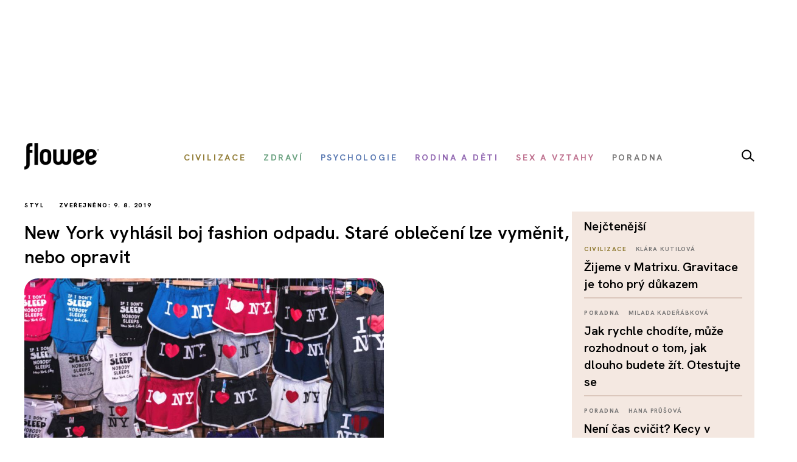

--- FILE ---
content_type: text/html; charset=utf-8
request_url: https://www.flowee.cz/floweecity/styl/7007-new-york-vyhlasil-boj-fashion-odpadu-stare-obleceni-lze-vymenit-nebo-opravit
body_size: 16062
content:
<!DOCTYPE html>
<html xmlns="http://www.w3.org/1999/xhtml" xmlns:og="http://ogp.me/ns#" xmlns:fb="https://www.facebook.com/2008/fbml" xml:lang="cs-cz" lang="cs-cz" dir="ltr">
<head>
<link rel="preconnect" href="https://fonts.googleapis.com">
<link rel="preconnect" href="https://fonts.gstatic.com" crossorigin>
<link href="https://fonts.googleapis.com/css2?family=Hanken+Grotesk:ital,wght@0,100..900;1,100..900&display=swap" rel="stylesheet">


<script async src="//pagead2.googlesyndication.com/pagead/js/adsbygoogle.js"></script>

<script>

  (adsbygoogle = window.adsbygoogle || []).push({

    google_ad_client: "ca-pub-2003961030063854",

    enable_page_level_ads: true

  });

</script>

		<!-- Google Tag Manager -->
    <script>(function(w,d,s,l,i){w[l]=w[l]||[];w[l].push({'gtm.start':
    new Date().getTime(),event:'gtm.js'});var f=d.getElementsByTagName(s)[0],
    j=d.createElement(s),dl=l!='dataLayer'?'&l='+l:'';j.async=true;j.src=
    'https://www.googletagmanager.com/gtm.js?id='+i+dl;f.parentNode.insertBefore(j,f);
    })(window,document,'script','dataLayer','GTM-55F4M5M');</script>
    <!-- End Google Tag Manager -->

    <!-- Google tag (gtag.js) -->
<script async src="https://www.googletagmanager.com/gtag/js?id=G-BZ6FMPN3VW"></script>
<script>
  window.dataLayer = window.dataLayer || [];
  function gtag(){dataLayer.push(arguments);}
  gtag('js', new Date());

  gtag('config', 'G-BZ6FMPN3VW');
</script>
        
    	  <script src="https://ssp.seznam.cz/static/js/ssp.js"></script>
	<!-- head -->
	<base href="https://www.flowee.cz/floweecity/styl/7007-new-york-vyhlasil-boj-fashion-odpadu-stare-obleceni-lze-vymenit-nebo-opravit" />
	<meta http-equiv="content-type" content="text/html; charset=utf-8" />
	<meta http-equiv="X-UA-Compatible" content="IE=edge" />
	<meta property="og:type" content="article" />
	<meta property="og:title" content="New York vyhlásil boj fashion odpadu. Staré oblečení lze vyměnit, nebo opravit" />
	<meta property="og:image" content="https://www.flowee.cz/images/misa_2019/srpen/nyc_x_1244408938.jpg" />
	<meta property="og:image:type" content="image/jpeg" />
	<meta property="og:image:width" content="702" />
	<meta property="og:image:height" content="434" />
	<meta property="og:description" content="New York jako město módy generuje neuvěřitelné množství textilního odpadu a k tomu, aby se jeho množství podařilo regulovat, je zapotřebí součinnosti módních..." />
	<meta property="og:url" content="https://www.flowee.cz/floweecity/styl/7007-new-york-vyhlasil-boj-fashion-odpadu-stare-obleceni-lze-vymenit-nebo-opravit" />
	<meta property="og:site_name" content="Flowee" />
	<meta property="og:locale" content="cs_CZ" />
	<meta property="fb:app_id" content="406916706319045" />
	<meta property="article:published_time" content="2019-08-09T05:30:00+02:00" />
	<meta property="article:author" content="https://www.facebook.com/flowee.cz/" />
	<meta property="article:publisher" content="https://www.facebook.com/flowee.cz/" />
	<meta property="article:section" content="Styl" />
	<meta name="twitter:card" content="summary_large_image" />
	<meta name="twitter:type" content="summary_large_image" />
	<meta name="twitter:title" content="New York vyhlásil boj fashion odpadu. Staré oblečení lze vyměnit, nebo opravit" />
	<meta name="twitter:image" content="https://www.flowee.cz/images/misa_2019/srpen/nyc_x_1244408938.jpg" />
	<meta name="twitter:image:alt" content="New York vyhlásil boj fashion odpadu. Staré oblečení lze vyměnit, nebo opravit" />
	<meta name="twitter:description" content="New York jako město módy generuje neuvěřitelné množství textilního odpadu a k tomu, aby se jeho množství podařilo regulovat, je zapotřebí součinnosti módních..." />
	<meta name="twitter:site" content="@floweecz" />
	<meta name="twitter:creator" content="@floweecz" />
	<meta name="keywords" content="ekologie, móda, odpad, slow fashion, udržitelný rozvoj, udržitelná móda, oblečení , fast fashion, New York, konzum, Flowee, #takhlezijuja" />
	<meta name="rights" content="Copyright © Flowee s.r.o. Publikování nebo další šíření obsahu serveru je bez písemného souhlasu zakázáno." />
	<meta name="apple-mobile-web-app-title" content="Flowee" />
	<meta name="application-name" content="Flowee" />
	<meta name="msapplication-config" content="/templates/flowee/images/favicons/browserconfig.xml" />
	<meta name="viewport" content="width=device-width, initial-scale=1.0" />
	<meta name="description" content="New York jako město módy generuje neuvěřitelné množství textilního odpadu a k tomu, aby se jeho množství podařilo regulovat, je zapotřebí součinnosti módních..." />
	<meta name="generator" content="Flowee" />
	<title>New York vyhlásil boj fashion odpadu. Staré oblečení lze vyměnit, nebo opravit - Flowee</title>
	<link href="https://www.flowee.cz/floweecity/styl/7007-new-york-vyhlasil-boj-fashion-odpadu-stare-obleceni-lze-vymenit-nebo-opravit/amp" rel="amphtml" />
	<link href="/templates/flowee/images/favicons/apple-touch-icon.png" rel="apple-touch-icon" sizes="180x180" />
	<link href="/templates/flowee/images/favicons/favicon-32x32.png" rel="icon" sizes="32x32" type="image/png" />
	<link href="/templates/flowee/images/favicons/favicon-16x16.png" rel="icon" sizes="16x16" type="image/png" />
	<link href="/templates/flowee/images/favicons/manifest.json" rel="manifest" crossorigin="use-credentials" />
	<link href="/templates/flowee/images/favicons/safari-pinned-tab.svg" rel="mask-icon" color="" />
	<link href="/templates/flowee/images/favicons/favicon.ico" rel="shortcut icon" />
	<link href="https://www.flowee.cz/media/mod_mailchimpsignup/css/mailchimpsignup.css" rel="stylesheet" type="text/css" />
	<link href="/media/com_vpadvanceduser/css/icons.css?ver=1.6" rel="stylesheet" type="text/css" />
	<link href="/media/com_vpadvanceduser/css/general.css?ver=1.6" rel="stylesheet" type="text/css" />
	<link href="/templates/flowee/css/jui/icomoon.css?p4yfet" rel="stylesheet" type="text/css" />
	<link href="/media/jui/css/chosen.css?6136fd6a628c18bf5671fef93b24a5bc" rel="stylesheet" type="text/css" />
	<link href="/media/com_finder/css/finder.css" rel="stylesheet" type="text/css" />
	<style type="text/css">
		.vp-profile-picture-cont,.vpau-avatar-image{width:90px;height:90px;}
@-ms-viewport {width: device-width;}
	</style>
	<script type="application/json" class="joomla-script-options new">{"joomla.jtext":{"TPL_FLOWEE_GALLERY_ERROR":"<a href=_QQ%url%\" target=\"_blank\">Obr\u00e1zek<\/a> se nepoda\u0159ilo nahr\u00e1t.","TPL_FLOWEE_GALLERY_SHARE_FACEBOOK":"Sd\u00edlet na Facebook","TPL_FLOWEE_GALLERY_SHARE_TWITTER":"Sd\u00edlet na Twitter","TPL_FLOWEE_GALLERY_SHARE_PINTEREST":"Sd\u00edlet na Pinterest","TPL_FLOWEE_GALLERY_SHARE_DOWNLOAD":"St\u00e1hnout obr\u00e1zek","TPL_FLOWEE_GALLERY_BUTTON_CLOSE":"Zav\u0159\u00edt galerii (Esc)","TPL_FLOWEE_GALLERY_BUTTON_SHARE":"Sd\u00edlet","TPL_FLOWEE_GALLERY_BUTTON_FULLSCREEN":"Re\u017eim cel\u00e9 obrazovky","TPL_FLOWEE_GALLERY_BUTTON_ZOOM":"P\u0159ibl\u00ed\u017eit \/ odd\u00e1lit","TPL_FLOWEE_GALLERY_BUTTON_PREV":"P\u0159edchoz\u00ed","TPL_FLOWEE_GALLERY_BUTTON_NEXT":"Dal\u0161\u00ed","PLG_SYSTEM_FLOWEE_AD":"Reklama"},"flowee_ads":{"script":"\/\/i.imedia.cz\/js\/im3light.js","Itemid":"831","baseUrl":"https:\/\/www.flowee.cz\/"}}</script>
	<script src="/media/jui/js/jquery.min.js?6136fd6a628c18bf5671fef93b24a5bc" type="text/javascript"></script>
	<script src="/media/jui/js/jquery-noconflict.js?6136fd6a628c18bf5671fef93b24a5bc" type="text/javascript"></script>
	<script src="/media/jui/js/jquery-migrate.min.js?6136fd6a628c18bf5671fef93b24a5bc" type="text/javascript"></script>
	<script src="https://www.flowee.cz/media/mod_mailchimpsignup/js/mailchimpsignup.js" type="text/javascript"></script>
	<script src="/templates/flowee/js/photoswipe.min.js?p4yfeo" type="text/javascript"></script>
	<script src="/templates/flowee/js/photoswipe-ui-default.min.js?p4yfeo" type="text/javascript"></script>
	<script src="/media/jui/js/bootstrap.min.js?6136fd6a628c18bf5671fef93b24a5bc" type="text/javascript"></script>
	<script src="/media/com_vpadvanceduser/js/social-buttons.min.js?ver=1.6" type="text/javascript"></script>
	<script src="/templates/flowee/js/jquery.touchSwipe.min.js?p4yfep" type="text/javascript"></script>
	<script src="/templates/flowee/js/template.js?symbel" type="text/javascript"></script>
	<script src="/media/jui/js/chosen.jquery.min.js?6136fd6a628c18bf5671fef93b24a5bc" type="text/javascript"></script>
	<script type="text/javascript">
jQuery(function($){
	var items = [
		{src: "/images/misa_2019/srpen/nyc_x_1244408938.jpg", w: 702, h: 434, title: "New York vyhlásil boj fashion odpadu. Staré oblečení lze vyměnit, nebo opravit"},
	];
	jQuery.articleGallery(items);
});
jQuery(function($){ $(".hasTooltip").tooltip({"html": true,"container": "body"}); });	
				(function() {
						if ("-ms-user-select" in document.documentElement.style && navigator.userAgent.match(/IEMobile\/10\.0/)) {
								var msViewportStyle = document.createElement("style");
								msViewportStyle.appendChild(
										document.createTextNode("@-ms-viewport{width:auto !important}")
								);
								document.getElementsByTagName("head")[0].appendChild(msViewportStyle);
						}
				})();			
			
	jQuery(function ($) {
		initChosen();
		$("body").on("subform-row-add", initChosen);

		function initChosen(event, container)
		{
			container = container || document;
			$(container).find(".advancedSelect").chosen({"disable_search_threshold":10,"search_contains":true,"allow_single_deselect":true,"placeholder_text_multiple":"Zadejte nebo vyberte n\u011bkter\u00e9 mo\u017enosti","placeholder_text_single":"Vyberte mo\u017enost","no_results_text":"Nejsou odpov\u00eddaj\u00edc\u00ed v\u00fdsledky"});
		}
	});
	
jQuery(document).ready(function() {
	var value, searchword = jQuery('#mod-finder-searchword183');

		// Get the current value.
		value = searchword.val();

		// If the current value equals the default value, clear it.
		searchword.on('focus', function ()
		{
			var el = jQuery(this);

			if (el.val() === 'Vyhledat...')
			{
				el.val('');
			}
		});

		// If the current value is empty, set the previous value.
		searchword.on('blur', function ()
		{
			var el = jQuery(this);

			if (!el.val())
			{
				el.val(value);
			}
		});

		jQuery('#mod-finder-searchform183').on('submit', function (e)
		{
			e.stopPropagation();
			var advanced = jQuery('#mod-finder-advanced183');

			// Disable select boxes with no value selected.
			if (advanced.length)
			{
				advanced.find('select').each(function (index, el)
				{
					var el = jQuery(el);

					if (!el.val())
					{
						el.attr('disabled', 'disabled');
					}
				});
			}
		});});
	</script>
	<!-- Joomla Facebook Integration Begin -->
<script type='text/javascript'>
!function(f,b,e,v,n,t,s){if(f.fbq)return;n=f.fbq=function(){n.callMethod?
n.callMethod.apply(n,arguments):n.queue.push(arguments)};if(!f._fbq)f._fbq=n;
n.push=n;n.loaded=!0;n.version='2.0';n.queue=[];t=b.createElement(e);t.async=!0;
t.src=v;s=b.getElementsByTagName(e)[0];s.parentNode.insertBefore(t,s)}(window,
document,'script','https://connect.facebook.net/en_US/fbevents.js');
fbq('init', '2176555232604115', {}, {agent: 'pljoomla'});
fbq('track', 'PageView');
</script>
<noscript>
<img height="1" width="1" style="display:none" alt="fbpx"
src="https://www.facebook.com/tr?id=2176555232604115&ev=PageView&noscript=1"/>
</noscript>
<!-- DO NOT MODIFY -->
<!-- Joomla Facebook Integration end -->

	<!-- head end -->
	<script>
!function(f,b,e,v,n,t,s){if(f.fbq)return;n=f.fbq=function(){n.callMethod?
n.callMethod.apply(n,arguments):n.queue.push(arguments)};if(!f._fbq)f._fbq=n;
n.push=n;n.loaded=!0;n.version='2.0';n.queue=[];t=b.createElement(e);t.async=!0;
t.src=v;s=b.getElementsByTagName(e)[0];s.parentNode.insertBefore(t,s)}(window,
document,'script','https://connect.facebook.net/en_US/fbevents.js');
fbq('init', '2239783489372387', {
});
fbq('track', 'PageView');
</script>
<noscript><img height="1" width="1" style="display:none"
src="https://www.facebook.com/tr?id=2239783489372387&ev=PageView&noscript=1"
/></noscript>
	<!--[if lt IE 9]>
	<script src="/media/jui/js/html5.js"></script>
	<![endif]-->
    <script src="//d.seznam.cz/recass/js/sznrecommend-measure.min.js" data-webid="19"></script>
        
    
    <script src="https://h.seznam.cz/js/dot-small.js"></script>

	    <script src="//d.seznam.cz/recass/js/sznrecommend.min.js"></script>

<script>
	DOT.cfg({
		service: "sklikp"
	});
</script>
    
<script src="https://pocitadlolibise.seznam.cz/pocitadlolibise.js" async></script>      


<script type="text/javascript">
if (sssp.displaySeznamAds()) {}
  
else {
 // document.write('<scri'+'pt src="//pagead2.googlesyndication.com/pagead/js/adsbygoogle.js?client=ca-pub-6944488934719345" async crossorigin="anonymous"></'+'script>');
  }
</script>

<script type="text/javascript" src="https://d21-a.sdn.cz/d_21/sl/3/loader.js"></script>

<meta name="szn:permalink" content="www.flowee.cz/floweecity/styl/7007-new-york-vyhlasil-boj-fashion-odpadu-stare-obleceni-lze-vymenit-nebo-opravit" />

<script src="/templates/flowee/fancybox/fancybox.umd.js"></script>
<link
  rel="stylesheet"
  href="/templates/flowee/fancybox/fancybox.css"
/>
<script>

  gtag('event', 'SeznamUser', {'screen_name': 'FloweeArticle'});

</script><link   rel="stylesheet"   href="/templates/flowee/css/mystyle.css?x=12"/>
<script type="text/javascript" data-cmp-ab="1" src="https://cdn.consentmanager.net/delivery/autoblocking/e37ef65932231.js" data-cmp-host="c.delivery.consentmanager.net" data-cmp-cdn="cdn.consentmanager.net" data-cmp-codesrc="0"></script>
</head>

<script>
jQuery(function($) {

    'use strict';

	if (!sssp.displaySeznamAds()) {
		
    	$('.newsletter-popup').css( "display", "block" );
	//alert('ok');	
	}

	
	
});
</script>

<body class=" com_content article id_7007">

	    <!-- Google Tag Manager (noscript) -->
    <noscript><iframe src="https://www.googletagmanager.com/ns.html?id=GTM-55F4M5M"
    height="0" width="0" style="display:none;visibility:hidden"></iframe></noscript>
    <!-- End Google Tag Manager (noscript) -->
     








<div id="fb-root"></div>
<script>
(function(d, s, id) {
	var js, fjs = d.getElementsByTagName(s)[0];
	if (d.getElementById(id)) return;
	js = d.createElement(s); js.id = id;
	js.src = "//connect.facebook.net/cs_CZ/sdk.js#xfbml=1&version=v2.8";
	fjs.parentNode.insertBefore(js, fjs);
}(document, "script", "facebook-jssdk"));
</script>

<a id="top" name="top"></a>

		
<div class="leaderboard " >

			<div class="seznam"><div id="ssp-zone-72092"></div></div>
	

		
    
	
	                <div  data-ads-iBillboard="leaderboard"
                                        data-ads-display-desktop="1"                    data-ads-display-szn="1"                    class="banner iBillboard-banner i831/201 
			" style="display:inline-block">
                    
					<div id="leaderboard-top"></div>                </div>

</div>
				
<style>
    #logo a {
        background: transparent;
    }    
#header .container {
	background-color: transparent;
}

#header {
	background: transparent url('/templates/flowee/images/Flowee2020v2.jpg') center center no-repeat;
	height: 177px;
}

.form-search label, .form-inline label, .form-search .btn-group, .form-inline .btn-group, .element-invisible {
		display: none;
	}
   /*     
#toolbar-mobile {
            min-height: 112px;
            background: #fff url(/templates/flowee/images/Flowee2020mobil.png) top center no-repeat;
            border-bottom: none;
        }  
#toolbar-mobile .logo {
            background: transparent url('/templates/flowee/images/Flowee_mobil2020.png') left center no-repeat;
            width: 189px;
            height: 91px;
          
}

#toolbar-mobile .btn-menu {
            background-color: transparent;
}

#toolbar-mobile .btn-menu [class^="icon-"]:before, #toolbar-mobile .btn-menu [class*=" icon-"]:before {
    font-size: 34px;
}

#toolbar-mobile .btn-menu {
    padding-top: 30px;
}
*/

</style>


<div id="wrapper">



	<div id="branding">
		
					
            <div id="toolbar-placeholder" class="toolbar-placeholder hidden-phone"></div>
			<div id="toolbar" class="toolbar-shifted hidden-phone  ">
				<div class="container">
					<a class="logo" href="/">Flowee</a>
					
                	    
                	    		<div class="module module-toolbar">
			<div class="module-inner">
												<div class="module-content">
				<div class="toolbar">
<ul class="main-menu ">
<li class="item-223"><a href="/civilizace" class=" catid-166"><span class="item-title">Civilizace</span></a></li><li class="item-928"><a href="/zdravi" class=" catid-57"><span class="item-title">Zdraví</span></a></li><li class="item-224"><a href="/psychologie" class=" catid-217"><span class="item-title">Psychologie</span></a></li><li class="item-937"><a href="/rodina-a-deti" class=" catid-71"><span class="item-title">Rodina a děti</span></a></li><li class="item-225"><a href="/sex-a-vztahy" class=" catid-65"><span class="item-title">Sex a vztahy</span></a></li><li class="item-938"><a href="/poradna" class=" catid-184"><span class="item-title">Poradna</span></a></li></ul>
</div>
				</div>
                
                                	
					
			</div>
		</div>
			<div class="module module-toolbar">
			<div class="module-inner">
												<div class="module-content">
				

<div class="custom"  >
	<p><a href="/vyhledavani" class="dlupa"><img src="/images/2025/lupa.svg" alt="vyhledávání" width="21" height="20" /></a></p></div>
				</div>
                
                                	
					
			</div>
		</div>
	
						 
                </div>
			</div>
		
					<div id="toolbar-mobile-placeholder" class="toolbar-mobile-placeholder visible-phone"></div>
			<div id="toolbar-mobile" class="toolbar-shifted visible-phone">
				<div class="container">
							<div class="module module-toolbar-mobile">
			<div class="module-inner">
												<div class="module-content">
				<div class="menu">
	<a class="logo" href="/">Flowee</a>
   <a class="mlupa" href="/vyhledavani"><img src="/images/2025/lupa.svg" alt="vyhledávání" width="40" height="37"></a>
	<a class="btn btn-primary btn-menu" data-toggle="collapse" data-target=".nav-collapse"><i class="icon-menu7"></i></a>

<div class="nav-collapse collapse">

<form id="mod-finder-searchform183" action="/hledani" method="get" class="form-inline">
	<div class="finder">
		<div class="input-append">
		<label for="mod-finder-searchword183" class="element-invisible finder">Filtrovat</label><input type="text" name="q" id="mod-finder-searchword183" size="25" value="" placeholder="Vyhledat..."/><button class="btn btn-default hasTooltip  finder" type="submit" title="Hledat"><i class="icon-search icon-white"></i></button>		</div>

							</div>
</form>
<ul class="nav ">
<li class="item-397 level-1"><a href="/civilizace" class=" catid-166"><span class="item-title">Civilizace</span></a></li><li class="item-930 level-1"><a href="/zdravi" class=" catid-57"><span class="item-title">Zdraví</span></a></li><li class="item-931 level-1"><a href="/psychologie" class=" catid-217"><span class="item-title">Psychologie</span></a></li><li class="item-939 level-1"><a href="/rodina-a-deti" class=" catid-71"><span class="item-title">Rodina a děti</span></a></li><li class="item-940 level-1"><a href="/sex-a-vztahy" class=" catid-65"><span class="item-title">Sex a vztahy</span></a></li><li class="item-941 level-1"><a href="/poradna" class=" catid-184"><span class="item-title">Poradna</span></a></li></ul></div></div>
				</div>
                
                                	
					
			</div>
		</div>
	
				</div>
			</div>
		
                        
                        <div class="container hidden-phone">
                            <div class="row-fluid">
                                <div class="span12">
                                    <hr class="toolbar">
                                </div>
                            </div>
                        </div>

	<div id="btn-show-hp"></div> 

	<div id="main" class="list-row">                     
		
		
	
                            
                        
		
			
            		

            
            <div class="container">
				<div class="row-fluid">

					
										<main role="main" id="content" class="span9">
						<div id="system-message-container">
	</div>

						
																								
					  	<script>
	Fancybox.bind('[data-fancybox="gallery"]', {
	// Your custom options for a specific gallery
	});
</script>
<div id="top"></div>
<div class="item-page catID-201" itemscope itemtype="https://schema.org/Article">
	<meta itemprop="inLanguage" content="cs-CZ" />

	<div class="row-fluid">
   	
   <div class="span12">
   <span class="show_category catid-201">
			Styl	</span>                      
                                                <span class="show_publish_date">
                Zveřejněno: 9. 8. 2019		</span>
                                            
     </div>
	 </div>
<div class="row-fluid">
	 			<div class="page-header">
				<h1 itemprop="headline">
					New York vyhlásil boj fashion odpadu. Staré oblečení lze vyměnit, nebo opravit				</h1>
															</div>
		
				</div>
	
				<div class="item-image">
			<a class="gallery"
  data-fancybox="gallery"
  data-src="/images/misa_2019/srpen/nyc_x_1244408938.jpg"
  data-caption="">
				
				
<img  src="/images/.thumbnails/images/misa_2019/srpen/nyc_x_1244408938.840x540c.jpg" />
				
								</a>
					</div>
	
		
					
				
		

					
		
	  
				
			<h2 class="article-subtitle"><span>Každý rok skončí na skládkách v New Yorku přes 90 milionů kilogramů oblečení, což odpovídá množství, které by 440krát naplnilo Sochu svobody. Jak se dá množství textilního odpadu snížit?</span></h2>
		
		             <div class="row-fluid">
                    <div class="span12">
						<div id="wallpaper-1"></div>
   						<div id="m-square-1"></div>
	                </div>
               </div>

		
                        <div class="row-fluid about-author">
                           
                            <div class="span6">
                                
                                                                

		<a href="/index.php/profily?id=1859" class="article-author media">
			
                    
                    
                        				<div class="pull-left article-author-image">
					<img
						src="/images/.thumbnails/images/autori/carrie_kirsten/handlik_mala.106x106cg.png"
						width="53"
						height="53"
						class="media-object"
						alt="Jan Handl"
					/>
				</div>
			
                    <div class="media-body pull-right">
				Jan Handl			</div>
			
		</a>
		       
		<div class="share ">
		<a href="https://www.flowee.cz/floweecity/styl/7007-new-york-vyhlasil-boj-fashion-odpadu-stare-obleceni-lze-vymenit-nebo-opravit"  onclick="sharePage(); return false;" ><img src="/templates/flowee/images/2025/sdilet.svg" ></a>
						</div>                   
                            </div>
                        </div>

		
						<script>
function sharePage() {
	
  if (navigator.share) {
    navigator.share({
      title: document.title,
      text: 'Podívej se na tuto stránku!',
      url: window.location.href,
    })
    .then(() => console.log('Stránka byla sdílena'))
    .catch((error) => console.error('Chyba při sdílení:', error));
  } else {
    alert('Sdílení není v tomto prohlížeči podporováno.');
  }
}
</script>                
                        
            

<h6 class="banner-title2 banner-title hidden-desktop">Reklama</h6>
                            
                           <div class="seznam"><div id="ssp-zone-72097"></div></div>
							
									
        		
		
		


		<div class="article-body" itemprop="articleBody">
			<p><br style="clear: both;" /></p>
<div class='seznam'><div id="ssp-zone-324079"></div></div><p style="text-align: justify;">New York jako město módy generuje neuvěřitelné množství textilního odpadu a k&nbsp;tomu, aby se jeho množství podařilo regulovat, je zapotřebí součinnosti módních značek a autorit, recyklačních firem a společností, které se zabývají prodejem použitého oblečení. Snahy o to, aby oblečení nekončilo po několikerém nošení v&nbsp;odpadu, spojuje <a href="https://www.ellenmacarthurfoundation.org/news/wearnext-make-fashion-circular-joins-forces-with-city-of-new-york-and-fashion-industry-to-tackle-clothing-waste" target="_blank" rel="noopener">kampaň #WearNext</a>, která je součástí iniciativy nadace <a href="https://www.ellenmacarthurfoundation.org/" target="_blank" rel="noopener">Ellen MacArthur Foundation</a>, nazvané <a href="https://www.ellenmacarthurfoundation.org/our-work/activities/make-fashion-circular" target="_blank" rel="noopener">Make Fashion Circular</a>. Cílem je vytvoření nového kruhového obchodního modelu pro oděvní průmysl.</p>
 
<p style="text-align: justify;">Francois Suchet z&nbsp;iniciativy Make Fashion Circular (volně přeloženo Nechme módu kolovat) říká, že všichni víme o tom, kde jsme daný kousek oblečení koupili a kdy jsme ho nosili. Co se s&nbsp;ním ale děje poté, kdy se ho zbavíme, zůstává většinou tajemstvím. Jde o jakousi druhou etapu životního cyklu oblečení. Od března do června mohli Newyorčané svoje staré oblečení odevzdávat ve vybraných obchodech a dalších místech, celkem jich bylo 1 100 a jejich online mapu vytvořily samotné úřady v&nbsp;New Yorku.</p>
<h3>Zpomalení rychlé módy</h3>
<p style="text-align: justify;">Kampaň, která měla podporu slavných a úspěšných značek, včetně společností GAP, Banana Republic, ASOS a Zara, povzbuzovala obyvatele města, aby si vyměnili, prodali nebo opravili své staré oblečení a zveřejnili své zkušenosti na sociálních médiích pomocí hashtagu #WearNext.</p>
<blockquote>
<div class='seznam'><div id="ssp-zone-177891"></div></div>
		<p>Odhaduje se, že 73 % materiálů použitých k výrobě oděvů končí na skládce nebo ve spalovně, zatímco pouze 1 % starých oděvů se změní na nové oblečení.</p>
</blockquote>
<p style="text-align: justify;">V posledních dvou desetiletích se vyvinul obchodní model „rychlé módy“, kde značky a maloobchodníci přijali trend levného a skutečně rychloobrátkového zboží. Chuť spotřebitelů ke zkoušení nových výstřelků spolu s rostoucí úrovní příjmů vedla k raketovému nárůstu prodeje oděvů a průměrný počet nošení daného oblečení před vyřazením samozřejmě klesl. Odhaduje se, že 73 % materiálů použitých k výrobě oděvů končí na skládce nebo ve spalovně, zatímco pouze 1 % starých oděvů se změní na nové oblečení. Recyklace tedy téměř nefunguje.</p>
<h3>Miliarda tun emisí</h3>
<p style="text-align: justify;">Kromě problému s odpadem se módní průmysl potýká i s&nbsp;dalšími nepříjemnostmi, spotřebovává totiž obrovské množství vody, energie a chemikálií. Celkové roční emise skleníkových plynů pocházejících z textilní výroby <a href="https://www.ellenmacarthurfoundation.org/assets/downloads/publications/A-New-Textiles-Economy_Full-Report_Updated_1-12-17.pdf" target="_blank" rel="noopener">jen v roce 2015 dosáhly 1,2 miliardy tun</a>.</p>
<p style="text-align: justify;">Autoři kampaně žádají, aby textilní odvětví vyrábělo více eticky a přijalo principy dlouhodobě udržitelného rozvoje. Akce Make Fashion Circular propaguje obchodní iniciativy, které zajišťují, aby oblečení bylo vyrobeno z bezpečných a obnovitelných materiálů, které prodlužují dobu nošení oblečení a podporují používání starých oděvů pro výrobu nových. I samotní spotřebitelé mohou přispět svojí troškou, třeba tím, že nakupují méně oblečení a nosí ho déle.</p>
<p>
				<div class="article-related catidbg-166">				  
				  <div class="article-related-image"><div class="thumbnail  article-image-box"><img src="/images/.thumbnails/images/milada/shutterstock_173940320.420x315c.jpg" alt="" class="article-image-img" /></div></div>
                    <div>   <div> <div class="item-category label-category catid-166">

				Civilizace
</div>
				<span class="label-author">
							Milada Kadeřábková
					
				</span>
			</div>
                        <h3><a href="/civilizace/3238-co-vsechno-kupujeme-s-levnym-oblecenim-chemii-i-detskou-praci">Co v&scaron;echno kupujeme s levn&yacute;m oblečen&iacute;m? Chemii i dětskou pr&aacute;ci</a></h3></div>
				<div style="clear:both"></div></div>
			
		  <h6 class="banner-title2 banner-title hidden-desktop">Reklama</h6>
		  <div class='seznam'><div id='ssp-zone-72097-2' ></div></div>
                    <div id="m-commercial-article-native-detail"></div></p>				<p class="item-source">
		foto: Shutterstock, zdroj: <a href="https://www.weforum.org/agenda/2019/03/new-york-city-is-fighting-fast-fashion-waste" traget="_blank">WeForum</a>	</p>
		</div>

		<style>
		.c_aQ {
			height: .875rem;
			margin-right: .3125rem;
			width: .875rem;
			fill: #c00;
		}

		.libim {
			height:15px !important;
		}

		.koment {
			font-size:15px;
			display:inline-block;
		}

		.c_aP {
    align-items: center;
    color: #c00;
    display: inline-flex;
    font-family: Arial, sans-serif;
    font-size: .875rem;
    line-height: 1.375rem;
}

#commentCount {
	margin-left:5px;
}

.f_em {
    color: #909090;
    flex: 0 0 auto;
    height: 1.25rem;
}
.c_aa {
    align-items: center;
    display: inline-flex
;
    flex-direction: row;
}
.i_gF .c_E {
    height: 1.25rem;
    width: 1.25rem;
}

.i_gD, .i_gE {
    align-items: center;
    display: flex
;
}

.i_gD {
    flex-wrap: nowrap;
    gap: 1.5rem;
}

.i_gE {
    height: auto;
}

.i_gE, .i_gF, .i_gG {
    flex: 0 0 auto;
}
.i_gE {
    height: 3.875rem;
    margin-left: 3px;
    order: 2;
}
.i_gD, .i_gE {
    align-items: center;
    display: flex
;
}

.i_gx {
    align-items: center;
    display: flex
;
    flex-flow: row wrap;
    justify-content: space-between;
    margin-bottom: 2rem;
}

.i_gH {
	margin-right:5px;
}
		</style>


				
		<div class="i_gx">   
			<div>    
					<seznam-pocitadlolibise entity="https://www.flowee.cz/floweecity/styl/7007-new-york-vyhlasil-boj-fashion-odpadu-stare-obleceni-lze-vymenit-nebo-opravit" class="libim"></seznam-pocitadlolibise>
		<div class="koment" > 
			<a data-dot="atm-seznam-discussion-link" href="https://www.flowee.cz/diskuze/7007-new-york-vyhlasil-boj-fashion-odpadu-stare-obleceni-lze-vymenit-nebo-opravit" class="c_aA c_aP i_gB"><svg class="c_aQ" viewBox="0 0 14 14" xmlns="http://www.w3.org/2000/svg"><path d="M7 10c-3.316 0-5-.619-5-4 0-3.381 1.684-4 5-4s5 .619 5 4c0 3.381-1.684 4-5 4zM7 0C2.452 0 0 1.582 0 6c0 2.33.688 3.864 2 4.801V14l4-2-.074-.037c.345.022.7.037 1.074.037 4.548 0 7-1.582 7-6s-2.452-6-7-6z"></path></svg><span class="c_iB">Diskuze</span><span id="commentCount"></span></a>
	    </div>
</div>
        
        <script>
        
				window.SZN.DiscussionLoader.load(['commentCount']).then(() => {
					window.SZN.Discussion.discussionFetchCommentCount('https://www.flowee.cz/diskuze/7007-new-york-vyhlasil-boj-fashion-odpadu-stare-obleceni-lze-vymenit-nebo-opravit')
						.then(result => {
							result['www.flowee.cz/floweecity/styl/7007-new-york-vyhlasil-boj-fashion-odpadu-stare-obleceni-lze-vymenit-nebo-opravit'].commentCount; // -> Number
							document.getElementById("commentCount").innerHTML = result['www.flowee.cz/floweecity/styl/7007-new-york-vyhlasil-boj-fashion-odpadu-stare-obleceni-lze-vymenit-nebo-opravit'].commentCount;
							console.log("pocitadlo:" + result['www.flowee.cz/floweecity/styl/7007-new-york-vyhlasil-boj-fashion-odpadu-stare-obleceni-lze-vymenit-nebo-opravit'].commentCount);
						});
				});

        
        </script>


		<div class="i_gD"><div class="i_gE"><div class="i_gG"><span>Sdílejte</span><span class="i_gH"> článek</span></div><div class="f_el i_gF" data-dot="mol-social-share-buttons">
			<a data-dot="atm-facebook-share" data-dot-data="{}" target="_blank" title="Sdílet na Facebooku" rel="noopener" href="https://www.facebook.com/sharer/sharer.php?u=https://www.flowee.cz/floweecity/styl/7007-new-york-vyhlasil-boj-fashion-odpadu-stare-obleceni-lze-vymenit-nebo-opravit" class="c_aA c_C atm-facebook-share--has-icon f_em mol-social-share-buttons__share-button--facebook"><svg aria-label="Facebook" class="c_E c_en c_D" viewBox="0 0 21 20" xmlns="http://www.w3.org/2000/svg"><path d="M10.5 0C4.98 0 .5 4.5.5 10.05c0 5.04 3.7 9.2 8.5 9.93V12.7H6.54v-2.64h2.48V8.31c0-2.9 1.4-4.18 3.81-4.18 1.15 0 1.77.08 2.05.12v2.3h-1.64c-1.02 0-1.38.98-1.38 2.08v1.44h3l-.4 2.64h-2.6V20a10.03 10.03 0 0 0 8.65-9.95C20.5 4.5 16.02 0 10.5 0Z" fill="currentColor"></path></svg></a>
			<a data-dot="atm-twitter-share" data-dot-data="{}" target="_blank" title="Sdílet na X" rel="noopener" href="https://twitter.com/intent/tweet?title=New York vyhlásil boj fashion odpadu. Staré oblečení lze vyměnit, nebo opravit&url=https://www.flowee.cz/floweecity/styl/7007-new-york-vyhlasil-boj-fashion-odpadu-stare-obleceni-lze-vymenit-nebo-opravit" class="c_aA c_aa atm-twitter-share--has-icon f_em mol-social-share-buttons__share-button--twitter"><svg aria-label="X" class="c_E c_eo c_ab" viewBox="0 0 24 24" xmlns="http://www.w3.org/2000/svg"><path d="M17.75 3.153h3.067l-6.7 7.658L22 21.231h-6.172l-4.833-6.32-5.532 6.32H2.395l7.167-8.192L2 3.154h6.328l4.37 5.777 5.053-5.778Zm-1.075 16.242h1.7L7.404 4.892H5.582l11.093 14.503Z" fill="currentColor"></path></svg></a></div></div></div>

		</div>

										<ul class="article-info muted inline">

		
					
			
						</ul>
					
		<script type="text/javascript">
var mcSignupBaseUrl = "https://www.flowee.cz/";
var mcSignupErrorNotANumber = "musí být číslo.";
var mcSignupErrorInvalidEmail = "Prosím vložte správný email.";
var mcSignupErrorRequired = "položka je povinná";
</script>
<div id="mcSignupModule_8012" data-id="8012" class="mcSignupModule newsletter-popup">        <div class="intro">Líbil se vám článek? Přihlašte se k odběru newsletteru a dostávejte to nejlepší z Flowee přímo do svého mailu.        </div>    <div class="mcSignupFormWrapper">
        <form action="https://www.flowee.cz/floweecity/styl/7007-new-york-vyhlasil-boj-fashion-odpadu-stare-obleceni-lze-vymenit-nebo-opravit" method="post" id="mcSignupForm_8012" class="mcSignupForm" name="mcSignupForm8012" onsubmit="return false;">	                    <div>
                            <input type="text" name="fields[EMAIL]" class="submitInt inputbox mcSignupRequired" value=""
                                title="Zadejte e-mail *" placeholder="Zadejte e-mail *" onchange="ga('send','event','newsletter','newsletter-popup',this.value)">
                        </div>                <input type="hidden" name="email_type" value="html">                        <div style="text-align:right">
                <input type="button" class="btn btn-default mcSignupSubmit" value="Přihlásit k odběru" data-id="8012">
            </div>
            
            
            
                        <input type="hidden" name="uid" value="0">
            <input type="hidden" name="ip" value="18.191.15.241">
            <input type="hidden" name="itemId" value="831">
            <input type="hidden" name="title" value="Odebírejte páteční newsletter Flowee e-mailem. Víkendové čtení do vaší poštovní schránky">
            <input type="hidden" name="3e4a5b49b390893205e247b182d7922c" value="1" />        </form>
    </div>
    <div class="ajaxLoader"></div>
    <img src="https://www.flowee.cz/media/mod_mailchimpsignup/images/ajax-loader.gif" alt="Please wait" style="display: none;">
    <div class="mcSignupResult" style="display:none;"></div>
    <div class="mcSignupTryAgainWrapper" style="display:none;">
        <a href="#" class="mcSignupTryAgain" data-id="8012">
            Zkuste znovu        </a>
    </div>
</div>
		

				<div class="seznam"><div id="ssp-zone-72095"></div></div>        
        
                                        	<ul class="item-tags inline">
		<li><span class="tags-title">Témata: </span></li>
													<li class="tag-59 tag-list0" itemprop="keywords">
										<a href="/stitky/ekologie">
					ekologie					</a>
				</li>
																<li class="tag-327 tag-list1" itemprop="keywords">
										<a href="/stitky/moda">
					móda					</a>
				</li>
																<li class="tag-595 tag-list2" itemprop="keywords">
										<a href="/stitky/odpad">
					odpad					</a>
				</li>
																<li class="tag-904 tag-list3" itemprop="keywords">
										<a href="/stitky/slow-fashion">
					slow fashion					</a>
				</li>
																<li class="tag-1217 tag-list4" itemprop="keywords">
										<a href="/stitky/udrzitelny-rozvoj">
					udržitelný rozvoj					</a>
				</li>
																<li class="tag-1300 tag-list5" itemprop="keywords">
										<a href="/stitky/udrzitelna-moda">
					udržitelná móda					</a>
				</li>
																<li class="tag-1682 tag-list6" itemprop="keywords">
										<a href="/stitky/obleceni">
					oblečení 					</a>
				</li>
																<li class="tag-3376 tag-list7" itemprop="keywords">
										<a href="/stitky/fast-fashion">
					fast fashion					</a>
				</li>
																<li class="tag-3423 tag-list8" itemprop="keywords">
										<a href="/stitky/new-york">
					New York					</a>
				</li>
																<li class="tag-4102 tag-list9" itemprop="keywords">
										<a href="/stitky/konzum">
					konzum					</a>
				</li>
						</ul>
                
        
      <div class="seznam"><div id="ssp-zone-72099"></div></div>        


			

                	
        
        
        <div id="recassRecommendWidget"></div>

		<script>
        // doporucujeme od seznamu pak zapnout
            sznRecass.getRecommendations([{id: "recassRecommendWidget", zone_id: 19}]);
        
        </script>
						
						
					</main>

											<aside role="complementary" id="right" class="span3 sidebar">
							
<div class="square " >

			<div class="seznam"><div id="ssp-zone-92538"></div></div>
	

		
    
	
	                <div  data-ads-iBillboard="square"
                                        data-ads-display-desktop="1"                    data-ads-display-szn="1"                    class="banner iBillboard-banner i831/201 
			" style="display:inline-block">
                    
					                    <h6 class="banner-title2 banner-title">Reklama</h6>
                    
		  <div id="square-1"></div>                </div>

</div>		<div class="module module-right module-popular">
			<div class="module-inner">
													<h4 class="module-title lowercase"><span>nejčtenější</span></h4>								<div class="module-content">
				

	<div class="row-fluid">
				<div class="span12">
				<div>
				<span class="mod-articles-category-category label-category catid-166">
								<a href="/civilizace">Civilizace</a>							</span>
<span class="label-author">

				<a href="/index.php/profily?id=433" class="item-author">
					Klára Kutilová				</a>
				</span>			
     </div>    
                                    <h3>	
      <a href="/civilizace/15277-zijeme-v-matrixu-gravitace-je-toho-pry-dukazem">				
	Žijeme v Matrixu. Gravitace je toho prý důkazem</a>
                                    </h3>
            </div>
            
				

			
	</div>
	<hr>

	<div class="row-fluid">
				<div class="span12">
				<div>
				<span class="mod-articles-category-category label-category catid-184">
								<a href="/kampan">Poradna</a>							</span>
<span class="label-author">

				<a href="/index.php/profily?id=210" class="item-author">
					Milada Kadeřábková				</a>
				</span>			
     </div>    
                                    <h3>	
      <a href="/kampan/16454-jak-rychle-chodite-muze-rozhodnout-o-tom-jak-dlouho-budete-zit-otestujte-se">				
	Jak rychle chodíte, může rozhodnout o tom, jak dlouho budete žít. Otestujte se</a>
                                    </h3>
            </div>
            
				

			
	</div>
	<hr>

	<div class="row-fluid">
				<div class="span12">
				<div>
				<span class="mod-articles-category-category label-category catid-184">
								<a href="/kampan">Poradna</a>							</span>
<span class="label-author">

				<a href="/index.php/profily?id=9217" class="item-author">
					Hana Průšová				</a>
				</span>			
     </div>    
                                    <h3>	
      <a href="/kampan/16441-neni-cas-cvicit-kecy-v-kleci-ke-zvetseni-svalove-hmoty-vam-staci-jen-3-vteriny-denne">				
	Není čas cvičit? Kecy v kleci, ke zvětšení svalové hmoty vám stačí jen 3 vteřiny denně</a>
                                    </h3>
            </div>
            
				

			
	</div>
	<hr>

	<div class="row-fluid">
				<div class="span12">
				<div>
				<span class="mod-articles-category-category label-category catid-217">
								<a href="/psychologie">Psychologie</a>							</span>
<span class="label-author">

				<a href="/index.php/profily?id=1713" class="item-author">
					Milada Kadeřábková				</a>
				</span>			
     </div>    
                                    <h3>	
      <a href="/psychologie/16365-lide-s-uzkostmi-a-depresi-mluvi-jinak-techto-vyrazu-si-vsimejte">				
	Lidé s úzkostmi a depresí mluví jinak. Těchto výrazů si všímejte</a>
                                    </h3>
            </div>
            
				

			
	</div>
	<hr>

	<div class="row-fluid">
				<div class="span12">
				<div>
				<span class="mod-articles-category-category label-category catid-57">
								<a href="/zdravi">Zdraví</a>							</span>
<span class="label-author">

				<a href="/index.php/profily?id=1713" class="item-author">
					Milada Kadeřábková				</a>
				</span>			
     </div>    
                                    <h3>	
      <a href="/zdravi/16415-nocni-behani-na-malou-neni-banalita-telo-vam-mozna-posila-varovne-signaly">				
	Noční běhání „na malou“ není banalita. Tělo vám možná posílá varovné signály</a>
                                    </h3>
            </div>
            
				

			
	</div>
	<hr>
				</div>
                
                                	
					
			</div>
		</div>
	
<div class="skyscraper " >

			<div class="seznam"><div id="ssp-zone-72093"></div></div>
	

		
    
	
	                <div  data-ads-iBillboard="skyscraper"
                                        data-ads-display-desktop="1"                    data-ads-display-szn="1"                    class="banner iBillboard-banner i831/201 
			" style="display:inline-block">
                    
					                    <h6 class="banner-title2 banner-title">Reklama</h6>
                    
		  <div id="skyscraper-1"></div>                </div>

</div>
                                                        
						</aside>
					                        
				</div>
			</div>
		</div>

		<div class="seznam"><div id='ssp-zone-72098'></div></div>			<div id="footer-top" class="guide">
				<div class="container">
					
							<div class="module module-footer-top">
			<div class="module-inner">
												<div class="module-content">
				
<div class="rectangle down " >

			<div class="seznam"><div id="ssp-zone-72094"></div></div>
	

		
    
	
	                <div  data-ads-iBillboard="rectangle down"
                    data-ads-display-mobile="1"                    data-ads-display-desktop="1"                    data-ads-display-szn="1"                    class="banner iBillboard-banner i224/217 
			" style="display:inline-block">
                    
					                    <h6 class="banner-title2 banner-title">Reklama</h6>
                    <div id="leaderboard-bottom"></div>                </div>

</div>				</div>
                
                                	
					
			</div>
		</div>
	
				</div>
			</div>
			</div>



	
	 
<div id="hp_article"></div>
<script>
	
jQuery(function($) {
 // 'use strict';


 var url = 'https://www.flowee.cz/';
var itemsToFetch = 13;
var cursor = itemsToFetch;

var newsContainer = 'hp_article';
//var buttonEl = $('#btn-show-hp');





/*

	$.fn.isInViewport = function() {
    var elementTop = $(this).offset().top;
    var elementBottom = elementTop + $(this).outerHeight();

    var viewportTop = $(window).scrollTop();
    var viewportBottom = viewportTop + $(window).height();

    return elementBottom > viewportTop && elementTop < viewportBottom;
};


$( "#btn-show-hp" ).on( "click", function(evt) {
		evt.preventDefault();
		//alert( "Handler for `click` called." );
		$('.vice_wrapper').remove();
		$.get( url, function( data ) {
			var items = $(data).find('#main');
			alert('ok');
			$( '#' + newsContainer ).append( items );
			
		});


	} );
*/
$(window).on('resize scroll', function() {


	if ($("#btn-show-hp").length){  
			var elementTop = $('#btn-show-hp').offset().top;
			var elementBottom = elementTop + $('#btn-show-hp').outerHeight();

			var viewportTop = $(window).scrollTop();
			var viewportBottom = viewportTop + $(window).height();
			


			if (elementBottom > viewportTop && elementTop < viewportBottom) {
				
				$('#btn-show-hp').remove();
				$.get( url , function( data ) {
				//alert(data);
					var items = $(data).find('#main');
					//alert('ok');
					$( '#' + newsContainer ).append( items );
					
				});

				// do something
			} 
	}
});

});




</script>


	<footer role="contentinfo" id="footer" >




<div class="container">


<div class="row-fluid">
				<div class="span12">
					<a class="logo" href="/"><img src="/templates/flowee/images/logo_toolbar.png" alt="flowee" ></a>
					</div>
					</div>

			<div class="footer">
				<div class="footer-region footer-region-1 span4">
							<div class="module module-footer1 span4">
			<div class="module-inner">
												<div class="module-content">
				<div class="row-fluid ">
<ul class="unstyled ">
<li class="item-872"><a href="/redakce" ><span class="item-title">Redakce</span></a></li><li class="item-873"><a href="https://www.flowee.cz/pro-partnery-a-klienty" ><span class="item-title">Inzerce</span></a></li><li class="item-875"><a href="https://www.flowee.cz/kontakt" ><span class="item-title">Kontakt</span></a></li></ul>
</div>
				</div>
                
                                	
					
			</div>
		</div>
	
				</div>
				<div class="footer-region footer-region-2 span4">
													<div class="module module-footer2 span4">
			<div class="module-inner">
												<div class="module-content">
				<div class="row-fluid ">
<ul class="unstyled ">
<li class="item-886"><a href="https://www.flowee.cz/pravidla-diskuse" ><span class="item-title">Pravidla diskuze</span></a></li><li class="item-944"><a href="/nastaveni-soukromi" ><span class="item-title">Nastavení soukromí</span></a></li></ul>
</div>
				</div>
                
                                	
					
			</div>
		</div>
	
									</div>
      
				
											<div class="footer-region footer-region-3 span4">
						
								<div class="module module-footer3 span4">
			<div class="module-inner">
												<div class="module-content">
				<div class="row-fluid ">
<ul class="unstyled ">
<li class="item-884"><a href="https://www.flowee.cz/podminky-uziti" ><span class="item-title">Podmínky užití</span></a></li><li class="item-885"><a href="https://www.flowee.cz/pravidla-vyuziti-cookies" ><span class="item-title">Pravidla cookies</span></a></li></ul>
</div>
				</div>
                
                                	
					
			</div>
		</div>
	
						</div>        
					                
			</div>






	
	<div class="row-fluid">

                        <div class="span12">
							<p>Sledujte nás na:</p>
                          <a class="fb" href="https://www.facebook.com/floweecz/"><img src="/templates/flowee/images/2025/fb.svg" alt="fb" ></a>
						  <a class="ig" href="https://instagram.com/floweecz"><img src="/templates/flowee/images/2025/ig.svg" alt="ig" ></a>
						                             
                    </div>
				</div>

			<div class="footer-copyright span12">
				Copyright &copy; Flowee s.r.o. Publikování nebo další šíření obsahu serveru je bez písemného souhlasu zakázáno.			</div>
		</div>
	</footer>
</div>


<script type="text/javascript">
var seznam_retargeting_id = 53282;
</script>
<script type="text/javascript" src="//c.seznam.cz/js/retargeting.js"></script>
<script type="text/javascript">
var google_conversion_id = 814569996;
var google_custom_params = window.google_tag_params;
var google_remarketing_only = true;
</script>
<script type="text/javascript" src="//www.googleadservices.com/pagead/conversion.js">
</script>
<noscript>
<div style="display:inline;">
<img height="1" width="1" style="border-style:none;" alt="" src="//googleads.g.doubleclick.net/pagead/viewthroughconversion/814569996/?guid=ON&amp;script=0"/>
</div>
</noscript>


<!-- (C)2000-2013 Gemius SA - gemiusAudience / flowee.cz / Homepage -->
<script type="text/javascript">
  <!--//--><![CDATA[//><!--
  var pp_gemius_identifier =
	'.XeQ_y9Co8nsFTKxFz6ufYXB33LFDm8wXj.h4icAzLL.Q7';
  // lines below shouldn't be edited
  function gemius_pending(i) { window[i] = window[i] || function() {var x = window
	  [i+'_pdata'] = window[i+'_pdata'] || []; x[x.length]=arguments;};};
  gemius_pending('gemius_hit'); gemius_pending('gemius_event'); gemius_pending('pp_gemius_hit');
  gemius_pending('pp_gemius_event');
  (function(d,t) {try {var gt=d.createElement(t),s=d.getElementsByTagName(t)[0],l='http'+((location.protocol=='https:')?'s':'');
	gt.setAttribute('async','async');
	gt.setAttribute('defer','defer'); gt.src=l+'://spir.hit.gemius.pl/xgemius.js'; s.parentNode.insertBefore(gt,s);} catch (e) {}})
  (document,'script');
  //--><!]]>
</script>

<!-- (C)2000-2013 Gemius SA - gemiusAudience / flowee.cz / Ostatni -->
<script type="text/javascript">
  <!--//--><![CDATA[//><!--
  var pp_gemius_identifier =
	'B3Oa.6btf_NROt9GUVA1qZPaP30ili9eQyPhgf0.pMn.C7';
  // lines below shouldn't be edited
  function gemius_pending(i) { window[i] = window[i] || function() {var x = window
	  [i+'_pdata'] = window[i+'_pdata'] || []; x[x.length]=arguments;};};
  gemius_pending('gemius_hit'); gemius_pending('gemius_event'); gemius_pending('pp_gemius_hit');
  gemius_pending('pp_gemius_event');
  (function(d,t) {try {var gt=d.createElement(t),s=d.getElementsByTagName(t)[0],l='http'+((location.protocol=='https:')?'s':'');
	gt.setAttribute('async','async');
	gt.setAttribute('defer','defer'); gt.src=l+'://spir.hit.gemius.pl/xgemius.js'; s.parentNode.insertBefore(gt,s);} catch (e) {}})
  (document,'script');
  //--><!]]>
</script>
		
		<div class="module module-rawfooter">			
								

<div class="custom"  >
	<script src="https://ssp.seznam.cz/static/js/ssp.js">
</script>
<script>
//	if (sssp.displaySeznamAds()) {
		// zobrazuji Seznam reklamu



		var x = document.getElementsByClassName("module-radynacestu");
		var i;
		for (i = 0; i <x.length; i++) {
			x[i].style.display = 'none';
		}

		if (sssp.displaySeznamAds()) {
			sssp.config({
				source: "hp_feed"
			});
		}



		var intViewportWidth = window.innerWidth;
		//alert( intViewportWidth);

		console.log("nove", "STAV");
		if (intViewportWidth > 765) {
			if (document.getElementById("ssp-zone-72092")) {
				//sssp.getAds([{zoneId : 72092, id : "ssp-zone-72092", "width": "970","height": 210}]);

				if (window.innerWidth >= 1366) {
					document.body.insertAdjacentHTML('afterbegin', '<div id="ssp-branding-72092"></div>'); // vytvoří element pro branding za <body>
					var adZone = {
						zoneId: 72092, // číselné ID zóny 
						width: 2000, // maximální šířka požadované reklamy
						id: "ssp-zone-72092", // id elementu pro leaderboard
						elements: [{
								id: "ssp-zone-72092",
								width: 970
							}, // stačí uvést šířku
							{
								id: "ssp-branding-72092",
								width: 2000,
								height: 1400
							}
							// je nutné uvést šířku i výšku
						]
					};

				} else {
					var adZone = {
						zoneId: 72092,
						width: 970,
						height: 210,
						id: "ssp-zone-72092"
					}
				};
				sssp.getAds(adZone); // požadavek na výdej reklamy (objekt adZone lze použít i v rámci multirequestu)


			}





			if (document.getElementById("ssp-zone-72093")) sssp.getAds([{
				zoneId: 72093,
				id: "ssp-zone-72093",
				"width": "300",
				"height": 600
			}]);
			if (document.getElementById("ssp-zone-72093-2")) {
				// var adOffset720093 = document.getElementById("ssp-zone-72093-2").offsetHeight ;
				// if(window.scrollY > adOffset720093 - 200) {
				sssp.getAds([{
					zoneId: 72093,
					id: "ssp-zone-72093-2",
					"width": "300",
					"height": 600
				}]);

				//}    

			}
			if (document.getElementById("ssp-zone-72093-3")) sssp.getAds([{
				zoneId: 72093,
				id: "ssp-zone-72093-3",
				"width": "300",
				"height": 600
			}]);




			if (document.getElementById("ssp-zone-92538")) sssp.getAds([{
				zoneId: 92538,
				id: "ssp-zone-92538",
				"width": "300",
				"height": 300
			}]);

			if (document.getElementById("ssp-zone-324079")) sssp.getAds([{
				zoneId: 324079,
				id: "ssp-zone-324079",
				"width": "480",
				"height": 300
			}]);


		} else {

			/* if (document.getElementById("ssp-zone-72096")) sssp.getAds([{zoneId : 72096, id : "ssp-zone-72096", "width": 320,"height": 100}]); */
			if (document.getElementById("ssp-zone-72097")) sssp.getAds([{
				zoneId: 72097,
				id: "ssp-zone-72097",
				"width": 720,
				"height": 1280
			}]);


		}

		var b72094 = 0;
		var b72095 = 0;
		var b72097_2 = 0;
		var b72098 = 0;
		var b72099 = 0;
		var b177891 = 0;

		window.onscroll = (event) => {

			if (intViewportWidth > 765) {

				if (document.getElementById("ssp-zone-72094")) {
					var adOffset72094 = document.getElementById("ssp-zone-72094").getBoundingClientRect().top;
					//console.log(adOffset720094, "ZONE 720094");  
					if (window.scrollY > adOffset72094 - 500 & b72094 == 0) {

						sssp.getAds([{
							zoneId: 72094,
							id: "ssp-zone-72094",
							"width": "970",
							"height": 310
						}]);
						//console.log("72094", "ZONE");
						b72094 = 1;
					}
				}

				if (document.getElementById("ssp-zone-72095")) {

					var adOffset72095 = document.getElementById("ssp-zone-72095").getBoundingClientRect().top;
					//console.log(adOffset720094, "ZONE 720094");
					if (window.scrollY > adOffset72095 - 500 & b72095 == 0) {

						sssp.getAds([{
							zoneId: 72095,
							id: "ssp-zone-72095",
							"width": "480",
							"height": 300
						}]);
						//console.log("328543", "ZONE");
						b72095 = 1;
					}
				}


			} else {
				if (document.getElementById("ssp-zone-72097-2")) {

					var adOffset72097 = document.getElementById("ssp-zone-72097-2").getBoundingClientRect().top;
					//console.log(adOffset72097, "ZONE 72097-2");
					if (window.scrollY > adOffset72097 - 500 & b72097_2 == 0) {

						sssp.getAds([{
							zoneId: 72097,
							id: "ssp-zone-72097-2",
							"width": 720,
							"height": 1280
						}]);
						//console.log("328549", "ZONE");
						b72097_2 = 1;
					}
				}

				if (document.getElementById("ssp-zone-72098")) {

					var adOffset72098 = document.getElementById("ssp-zone-72098").getBoundingClientRect().top;
					//console.log(adOffset72098, "ZONE 72098");
					if (window.scrollY > adOffset72098 - 500 & b72098 == 0) {

						sssp.getAds([{
							zoneId: 72098,
							id: "ssp-zone-72098",
							"width": 480,
							"height": 480
						}]);
						//console.log("328558", "ZONE");
						b72098 = 1;
					}

				}

				if (document.getElementById("ssp-zone-72099")) {

					var adOffset72099 = document.getElementById("ssp-zone-72099").getBoundingClientRect().top;
					//console.log(adOffset72099, "ZONE 72099");
					if (window.scrollY > adOffset72099 - 500 & b72099 == 0) {

						sssp.getAds([{
							zoneId: 72099,
							id: "ssp-zone-72099",
							"width": 480,
							"height": 480
						}]);
						//console.log("328555", "ZONE");
						b72099 = 1;
					}

				}

				if (document.getElementById("ssp-zone-177891")) {
					var adOffset177891 = document.getElementById("ssp-zone-177891").getBoundingClientRect().top;
					if (window.scrollY > adOffset177891 - 500 & b177891 == 0) {

						sssp.getAds([{
							zoneId: 177891,
							id: "ssp-zone-177891",
							"width": 480,
							"height": 480
						}]);
						//console.log("328552", "ZONE");
						b177891 = 1;
					}
				}


			}


		};


//	} else {

//		if (document.getElementById("leaderboard-topX")) document.getElementById("leaderboard-topX").style.display = 'block';


	
//	}


	var x = document.getElementsByClassName("banner-title");
	var i;
	for (i = 0; i <x.length; i++) {
		x[i].style.display = 'none';
	}
</script></div>
		</div>
	




<div id="m-sticky" class="hidden-desktop"></div>
<div id="sticky" class="hidden-phone"></div>
<a href="/?cmpscreen" class="cmpfooterlink cmpfooterlinkcmp">Privacy settings</a>


<script async src="https://cse.google.com/cse.js?cx=0731c5922694144bc"></script>
	

</body>
</html>

--- FILE ---
content_type: text/html; charset=utf-8
request_url: https://www.google.com/recaptcha/api2/aframe
body_size: 109
content:
<!DOCTYPE HTML><html><head><meta http-equiv="content-type" content="text/html; charset=UTF-8"></head><body><script nonce="GIMNw9KUjV_eGMQIWaZCGA">/** Anti-fraud and anti-abuse applications only. See google.com/recaptcha */ try{var clients={'sodar':'https://pagead2.googlesyndication.com/pagead/sodar?'};window.addEventListener("message",function(a){try{if(a.source===window.parent){var b=JSON.parse(a.data);var c=clients[b['id']];if(c){var d=document.createElement('img');d.src=c+b['params']+'&rc='+(localStorage.getItem("rc::a")?sessionStorage.getItem("rc::b"):"");window.document.body.appendChild(d);sessionStorage.setItem("rc::e",parseInt(sessionStorage.getItem("rc::e")||0)+1);localStorage.setItem("rc::h",'1769344908663');}}}catch(b){}});window.parent.postMessage("_grecaptcha_ready", "*");}catch(b){}</script></body></html>